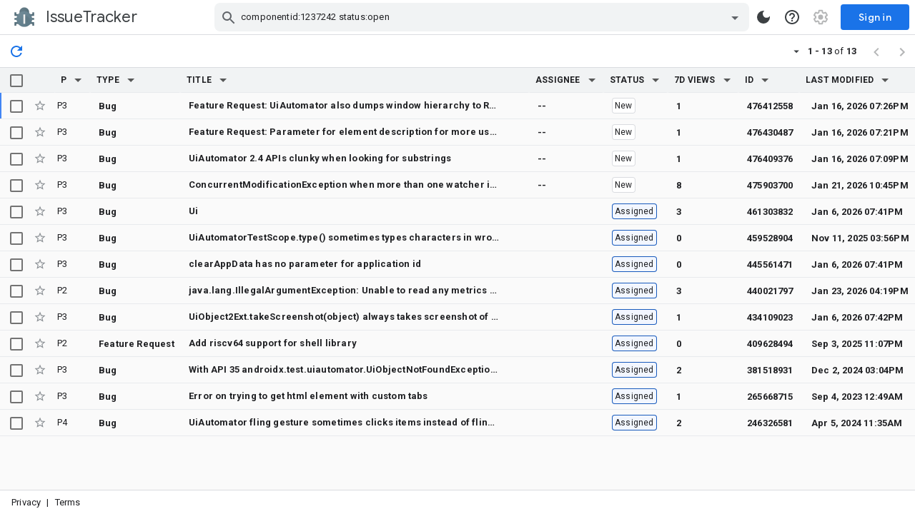

--- FILE ---
content_type: image/svg+xml
request_url: https://www.gstatic.com/buganizer/img/v0/arrow_drop_down_black.svg
body_size: -596
content:
<svg xmlns="http://www.w3.org/2000/svg" width="24px" height="24px" viewBox="0 0 24 24" fill="#000000">
    <path d="M7 10l5 5 5-5z"/>
    <path d="M0 0h24v24H0z" fill="none"/>
</svg>
